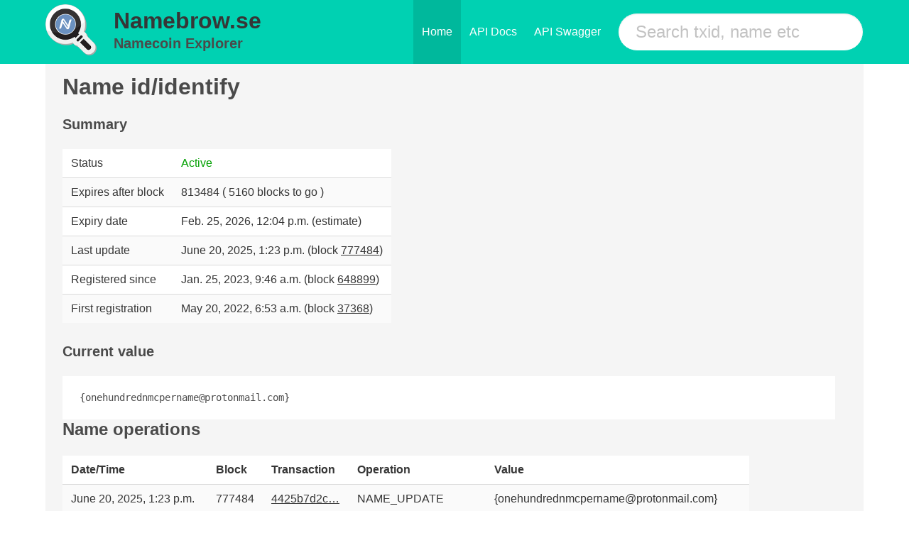

--- FILE ---
content_type: text/html; charset=utf-8
request_url: https://namebrow.se/name/id/identify/
body_size: 2534
content:


<!DOCTYPE html>

<html class="has-navbar-fixed-top" lang="en">
<head>
<title>namebrow.se - Namecoin Block Explorer</title>
<link rel="shortcut icon" type="image/png" href="/static/favicon.ico" />
<meta charset="utf-8">
<meta name="viewport" content="width=device-width, initial-scale=1">

<link rel="preload" href="/static/css/bulma.css" as="style">
<link rel="stylesheet" href="/static/css/bulma.css">

</head>
<body>
    <nav class="navbar is-primary is-fixed-top level">
      <div class="container">
        <div class="navbar-brand">
        <div class="columns is-vcentered is-mobile" style="margin-left:0rem;margin-top:0rem;padding-right:0.2rem;">
            <div class="column level-item" style="flex-basis:auto;padding-top:0rem;padding-bottom:0rem;">
                <a class="title" href="/"> 
                  <img src="/static/logo.png" alt="Namebrow.se" style="margin-top:0.4rem;" />
                </a>
            </div>
            <div class="column level-item is-mobile" style="flex-basis:auto;margin-left:0rem;margin-right:0rem;white-space:nowrap;overflow:hidden;padding-top:0rem;padding-bottom:0rem;">
                <h2 class="title is-2">
                    <a class="title" href="/" style="font-weight:bold;">
                        Namebrow.se
                    </a>
                </h2>
              <a class="subtitle" href="/" style="font-weight:bold;">
                Namecoin Explorer
              </a>
            </div>
        </div>
          <span class="navbar-burger burger" data-target="navMenu">
            <span></span>
            <span></span>
            <span></span>
          </span>
        </div>
        <div id="navMenu" class="navbar-menu">
          <div class="navbar-end">
            <a href="/" class="navbar-item is-active">Home</a>
            <a href="/api/docs/" class="navbar-item">API Docs</a>
            <a href="/api/swagger/" class="navbar-item">API Swagger</a>
            <div class="navbar-item field">
              <div class="control">
                <form method="get" action="/search/">
                    <input name="search" class="input is-primary is-large is-rounded" type="text" placeholder="Search txid, name etc">
                </form>
              </div>
            </div>
          </div>
        </div>
      </div>
    </nav>
    <div id="app">
        
        <div class="container is-widescreen" style="margin-top:2rem;">
          <div class="notification">
            



<h1 class="title">
              Name id/identify
</h1>
    <div class="row">
        <div class="col-md-6">
            <h5 class="title is-5">Summary</h5>
            <table class="table is-striped table-condensed">
            
            <tr>
                <td>Status</td>
                <td>
                    
                    <span style="color: #00a000;">Active</span></td>
                    
            </tr>
            <tr>
                <td>Expires after block</td>
                <td>813484 (
                    
                        5160 blocks to go
                    
            )</td>
            </tr>
            
            <tr>
                <td>Expiry date</td>
                <td>Feb. 25, 2026, 12:04 p.m.
                    
                        (estimate)
                    
            </td>
            </tr>
            <tr>
                <td>Last update</td>
                <td>June 20, 2025, 1:23 p.m. (block <a href="/block/451d6024dbe5c80ebf2f66371f8cad58956ae103250a5055fb7ec4d010171d6a">777484</a>)</td>
            </tr>
            <tr>
                <td>Registered since</td>
                <td>Jan. 25, 2023, 9:46 a.m. (block <a href="/block/0441e0b5df7f15c8317f5ea2206867f6edcddee20665c870f06cc6b20550df18">648899</a>)</td>
            </tr>
            
            <tr>
                <td>First registration</td>
                <td>May 20, 2022, 6:53 a.m. (block <a href="/block/2ce86258e64f798840807c6b13b6bcca873a6189c42e582f0b99a5e327255e0e">37368</a>)</td>
            </tr>
            
        </table>
        </div>
        <div class="col-md-6">
            <h5 class="title is-5" style="margin-top:29px">Current value</h5>
            <pre class="prettyprint">{onehundrednmcpername@protonmail.com}</pre>
        </div>
    </div>


<h4 class="title is-4">
        Name operations
</h4>
<table class="table is-striped is-hoverable">
<tr>
    <th>Date/Time</th>
    <th>Block</th>
    <th>Transaction</th>
    <th>Operation</th>
    <th>Value</th>
</tr>


    <tr>
        <td>June 20, 2025, 1:23 p.m.</td>
        <td><a href="/block/777484"></a>777484</td>
        <td><a href="/tx/4425b7d2c44c5ac932f260ef794dc45bef7d1ee92e1d3707e4610c9f241d23fa">4425b7d2c…</a></td>
        <td>NAME_UPDATE</td>
        <td>{onehundrednmcpername@protonmail.com}</td>
    </tr>

    <tr>
        <td>Nov. 26, 2024, 11:21 p.m.</td>
        <td><a href="/block/747599"></a>747599</td>
        <td><a href="/tx/89866b7d9b1da2296c06f75f5666ba553b822616414728040cbdc76b9c2f11de">89866b7d9…</a></td>
        <td>NAME_UPDATE</td>
        <td>{onehundrednmcpername@protonmail.com}</td>
    </tr>

    <tr>
        <td>April 22, 2024, 3:48 a.m.</td>
        <td><a href="/block/715827"></a>715827</td>
        <td><a href="/tx/f8dca92df307ddc238922b99ac589f5f98764aa0298d9e34a7043317f8aa1baf">f8dca92df…</a></td>
        <td>NAME_UPDATE</td>
        <td>{onehundrednmcpername@protonmail.com}</td>
    </tr>

    <tr>
        <td>Sept. 11, 2023, 9:19 p.m.</td>
        <td><a href="/block/682851"></a>682851</td>
        <td><a href="/tx/9d9a473cabb0147780ad0e9fc04e8d6e1c2d72b7d5caa63336b539543aeba606">9d9a473ca…</a></td>
        <td>NAME_UPDATE</td>
        <td>{onehundrednmcpername@protonmail.com}</td>
    </tr>

    <tr>
        <td>Jan. 25, 2023, 9:46 a.m.</td>
        <td><a href="/block/648899"></a>648899</td>
        <td><a href="/tx/1c9a86c6c6a5d79d776c774ea7ddbdf372469ea483fce9521db90f8e7b449431">1c9a86c6c…</a></td>
        <td>NAME_FIRSTUPDATE</td>
        <td>{onehundrednmcpername@protonmail.com}</td>
    </tr>

    <tr>
        <td>Jan. 24, 2023, 10:12 a.m.</td>
        <td><a href="/block/648765"></a>648765</td>
        <td><a href="/tx/a7afe5c45dd9f209e1a31a2dc749d2b5a356aa40e59ecc22bd2e631e287f4009">a7afe5c45…</a></td>
        <td>NAME_NEW</td>
        <td>4acaa289f4f72c38a33454a289469d2068083c84</td>
    </tr>

    <tr>
        <td>May 20, 2022, 9:08 a.m.</td>
        <td><a href="/block/612896"></a>612896</td>
        <td><a href="/tx/a9f7571d4d9880cbca6c1d8cb11f35e7fd2704fe9d3d7ec0f43709a7b77bf035">a9f7571d4…</a></td>
        <td>NAME_FIRSTUPDATE</td>
        <td>ck</td>
    </tr>

    <tr>
        <td>May 20, 2022, 6:53 a.m.</td>
        <td><a href="/block/612884"></a>612884</td>
        <td><a href="/tx/47dfcd8dc53b1421b9ae34b98b81a5dcd3178b1dd27e20a0187fc91e908301aa">47dfcd8dc…</a></td>
        <td>NAME_NEW</td>
        <td>eae2778e3126ef712036f9824779198c3e2d87f0</td>
    </tr>

</table>




          </div>
        </div>

    </div>
        <footer class="footer" style="padding:1.5rem">
          <div class="content has-text-centered">
            <p>
              <strong>Namecoin Block Explorer</strong> - <a href="/contact/">Contact</a>.
            </p>
          </div>
        </footer>

</body>
</html>
